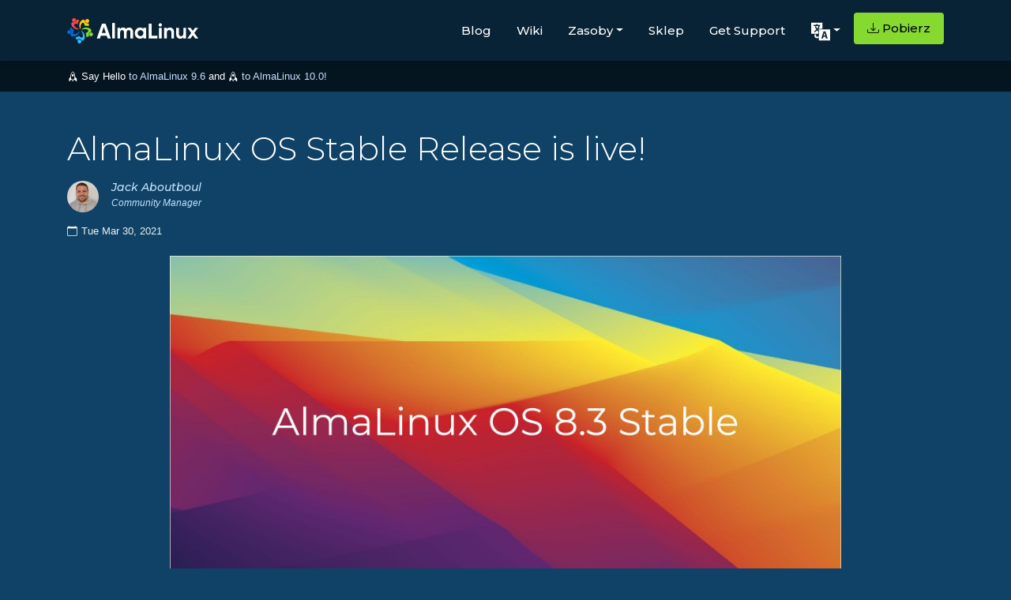

--- FILE ---
content_type: text/html; charset=utf-8
request_url: https://almalinux.org/pl/blog/almalinux-os-stable-release-is-live/
body_size: 6081
content:
<!doctype html><html lang=pl dir=ltr><head><meta property="og:title" content="AlmaLinux OS Stable Release is live!"><meta property="og:description" content="
    
      We are very happy to announce that today we are releasing the first AlmaLinux OS stable version. That&rsquo;s right, you can go right ahead and download the stable version and use it everywhere you need a stable, reliable, Linux distribution. For some time now we also have the conversion script in our GitHub repository, so you can also convert your system to AlmaLinux OS stable using it if you don&rsquo;t feel like reinstalling from scratch.
    
  "><meta property="og:type" content="
    article
  "><meta property="og:url" content="https://almalinux.org/pl/blog/almalinux-os-stable-release-is-live/"><meta property="og:image" content="/blog-images/almalinux83stable.png"><meta property="article:section" content="blog"><meta property="article:published_time" content="2021-03-30T00:00:00+00:00"><meta property="article:modified_time" content="2021-03-30T00:00:00+00:00"><meta charset=UTF-8><meta content="width=device-width,user-scalable=no,initial-scale=1,maximum-scale=1,minimum-scale=1" name=viewport><meta content="ie=edge" http-equiv=X-UA-Compatible><title>AlmaLinux OS - Forever-Free Enterprise-Grade Operating System</title>
<meta property="og:site_name" content="AlmaLinux OS"><meta name=description content="
    An Open Source, community owned and governed, forever-free enterprise Linux distribution."><meta name=robots content="index, follow, max-snippet:-1, max-image-preview:large, max-video-preview:-1"><meta name=facebook-domain-verification content="qld5gvzurj87hxsdu0825vt6z15nx8"><link rel=alternate type=application/rss+xml title="RSS Feed for AlmaLinux OS" href=/blog/index.xml><link rel=apple-touch-icon sizes=180x180 href=/fav/apple-touch-icon.png><link rel=icon type=image/png sizes=32x32 href=/fav/favicon-32x32.png><link rel=icon type=image/png sizes=16x16 href=/fav/favicon-16x16.png><link rel=manifest href=/fav/site.webmanifest><link rel=mask-icon href=/fav/safari-pinned-tab.svg color=#0069da><link rel="shortcut icon" href=/fav/favicon.ico><meta name=msapplication-TileColor content="#0069da"><meta name=msapplication-config content="/fav/browserconfig.xml"><meta name=theme-color content="#0f4266"><link rel=preconnect href=https://fonts.gstatic.com><link href="https://fonts.googleapis.com/css2?family=Montserrat:wght@300;400;500;600&amp;display=swap" rel=stylesheet><link rel=stylesheet href=https://cdn.jsdelivr.net/npm/bootstrap@4.3.1/dist/css/bootstrap.min.css integrity=sha384-ggOyR0iXCbMQv3Xipma34MD+dH/1fQ784/j6cY/iJTQUOhcWr7x9JvoRxT2MZw1T crossorigin=anonymous><link rel=stylesheet href=https://cdn.jsdelivr.net/npm/bootstrap-icons@1.11.3/font/bootstrap-icons.css><link rel=preconnect href=https://fonts.googleapis.com><link rel=preconnect href=https://fonts.gstatic.com crossorigin><link href="https://fonts.googleapis.com/css2?family=Montserrat:ital,wght@0,100;0,200;0,300;0,400;0,500;0,600;0,700;0,800;0,900;1,100;1,200;1,300;1,400;1,500;1,600;1,700;1,800;1,900&amp;display=swap" rel=stylesheet><link rel=stylesheet href=https://cdnjs.cloudflare.com/ajax/libs/font-awesome/4.7.0/css/font-awesome.min.css><style>body{background:#0f4266;color:#fefefe}a{color:#c4e1ff}.RSSFeedbtn{float:right;margin:20px 20px 0 0;width:180px;font-size:14px;padding:10px 0;font-weight:500;color:#fff;border-radius:5px;border:1px solid #831883;box-shadow:7px 4px 15px 4px #402442;background:#831883}</style><link rel=stylesheet href=/css/bundle.min.fdd5662c4ae04ee509431733c7f0ee52d061d0cc75486aed39cf251ac9159d28.css integrity="sha256-/dVmLErgTuUJQxczx/DuUtBh0Mx1SGrtOc8lGskVnSg="></head><body><style>.navbar-dark .navbar-toggler-icon{background-image:url("data:image/svg+xml;charset=utf-8,%3Csvg xmlns='http://www.w3.org/2000/svg' fill='%23fff' viewBox='0 0 16 16'%3E%3Cpath d='M9.5 13a1.5 1.5 0 1 1-3 0 1.5 1.5 0 0 1 3 0zm0-5a1.5 1.5 0 1 1-3 0 1.5 1.5 0 0 1 3 0zm0-5a1.5 1.5 0 1 1-3 0 1.5 1.5 0 0 1 3 0z'/%3E%3C/svg%3E");border:none}.navbar-dark .navbar-toggler{border-color:transparent;color:#faf5f5}.navbar-toggler{border:0 solid transparent}</style><nav id=al-primary-navbar class="al-primary-navbar navbar p-0 sticky-top navbar-expand-lg navbar-dark flex-column with-motd"><div class="container my-3"><a class=navbar-brand href=/pl/><img src=/images/logo.svg alt="AlmaLinux OS logo" width=165.93 height=32>
</a><button class=navbar-toggler type=button data-bs-toggle=collapse data-bs-target=#main-navbar aria-controls=main-navbar aria-expanded=false aria-label="Toggle navigation">
<span class=navbar-toggler-icon></span></button><div class="collapse navbar-collapse justify-content-end" id=main-navbar><ul class="navbar-nav mb-2 mb-lg-0"><li class=nav-item><a class=nav-link href=/pl/blog style=margin-top:5px>Blog</a></li><li class=nav-item><a class=nav-link href=https://wiki.almalinux.org style=margin-top:5px>Wiki</a></li><li class="nav-item dropdown"><a class="nav-link dropdown-toggle" id=navbarDropResources data-toggle=dropdown aria-expanded=false style=margin-top:5px>Zasoby</a><ul class="dropdown-menu dropdown-menu-dark dropdown-menu-lg-start" aria-labelledby=navbarDropResources><li><a class=dropdown-item href=https://wiki.almalinux.org/documentation/migration-guide style=color:#f0f8ff>Migracja z CentOS 8</a></li><li><a class=dropdown-item href=/pl/certification style=color:#f0f8ff>Certification</a><ul><li><a class="dropdown-nested dropdown-item" href=/pl/certification/hardware-certification style=color:#f0f8ff>Hardware</a></li><li><a class="dropdown-item dropdown-nested" href=/pl/certification/hardware-certification/hardware-certification-program style=color:#f0f8ff>Certification Program</a></li><li><a class="dropdown-item dropdown-nested" href=/pl/certification/software-certification style=color:#f0f8ff>Software</a></li></ul></li><li><a class=dropdown-item href=/pl/alesco style=color:#f0f8ff>ALESCo</a></li><li><a class=dropdown-item href=https://bugs.almalinux.org style=color:#f0f8ff>Zgłoś błędy</a></li><li><a class=dropdown-item href=/pl/members style=color:#f0f8ff>Członkostwo</a></li><li><a class=dropdown-item href=/pl/elevate style=color:#f0f8ff>ELevate</a></li><li><a class=dropdown-item href=https://lists.almalinux.org/ style=color:#f0f8ff>Lista mailingowa</a></li><li><a class=dropdown-item href=https://openqa.almalinux.org/ style=color:#f0f8ff>openQA</a></li><li><a class=dropdown-item href=https://build.almalinux.org/ style=color:#f0f8ff>Build System</a></li><li><a class=dropdown-item href=/pl/security style=color:#f0f8ff>Bezpieczeństwo</a></li><li><a class=dropdown-item href=https://events.almalinux.org/ style=color:#f0f8ff>SIGs, ALESCo and other events</a><ul><li><a class="dropdown-nested dropdown-item" href=/pl/almalinux-day-vancouver-2025/ style=color:#f0f8ff>ALD Vancouver 2025</a></li><li><a class="dropdown-nested dropdown-item" href=/pl/aldt-2024 style=color:#f0f8ff>ALD Tokyo 2024</a></li><li><a class="dropdown-item dropdown-nested" href=/pl/almalinux-day-germany-2024/ style=color:#f0f8ff>ALD Germany 2024</a></li><li><a class="dropdown-item dropdown-nested" href=/pl/aldt-2023 style=color:#f0f8ff>ALD Tokyo 2023</a></li></ul></li></ul></li><li class=nav-item><a class=nav-link href=https://shop.almalinux.org/ style=margin-top:5px>Sklep</a></li><li class=nav-item><a class=nav-link href=/pl/support style=margin-top:5px>Get Support</a></li><li class="nav-item dropdown ps-md-2"><button class="btn nav-link dropdown-toggle al-language-switch" id=navbarDropLanguages data-toggle=dropdown aria-expanded=false style=margin-top:3px>
<img src=/images/lang.svg alt=Language width=24 height=24></button><ul class="dropdown-menu dropdown-menu-dark dropdown-menu-lg-start" aria-labelledby=navbarDropLanguages><li><a class="dropdown-item al-language-link" href=/blog/almalinux-os-stable-release-is-live/ hreflang=pl>English</a></li><li><a class="dropdown-item al-language-link" href=/ar/blog/almalinux-os-stable-release-is-live/ hreflang=pl>العربية</a></li><li><a class="dropdown-item al-language-link" href=/ca/blog/almalinux-os-stable-release-is-live/ hreflang=pl>Català</a></li><li><a class="dropdown-item al-language-link" href=/cs/blog/almalinux-os-stable-release-is-live/ hreflang=pl>Česky</a></li><li><a class="dropdown-item al-language-link" href=/da/blog/almalinux-os-stable-release-is-live/ hreflang=pl>Dansk</a></li><li><a class="dropdown-item al-language-link" href=/de/blog/almalinux-os-stable-release-is-live/ hreflang=pl>Deutsch</a></li><li><a class="dropdown-item al-language-link" href=/el/blog/almalinux-os-stable-release-is-live/ hreflang=pl>Ελληνικά</a></li><li><a class="dropdown-item al-language-link" href=/es/blog/almalinux-os-stable-release-is-live/ hreflang=pl>Español</a></li><li><a class="dropdown-item al-language-link" href=/fa/blog/almalinux-os-stable-release-is-live/ hreflang=pl>فارسى</a></li><li><a class="dropdown-item al-language-link" href=/fi/blog/almalinux-os-stable-release-is-live/ hreflang=pl>Suomi</a></li><li><a class="dropdown-item al-language-link" href=/fr/blog/almalinux-os-stable-release-is-live/ hreflang=pl>Français</a></li><li><a class="dropdown-item al-language-link" href=/he/blog/almalinux-os-stable-release-is-live/ hreflang=pl>עברית</a></li><li><a class="dropdown-item al-language-link" href=/hu/blog/almalinux-os-stable-release-is-live/ hreflang=pl>magyar</a></li><li><a class="dropdown-item al-language-link" href=/it/blog/almalinux-os-stable-release-is-live/ hreflang=pl>Italiano</a></li><li><a class="dropdown-item al-language-link" href=/ja/blog/almalinux-os-stable-release-is-live/ hreflang=pl>日本語</a></li><li><a class="dropdown-item al-language-link" href=/ko/blog/almalinux-os-stable-release-is-live/ hreflang=pl>한국어</a></li><li><a class="dropdown-item al-language-link" href=/lt/blog/almalinux-os-stable-release-is-live/ hreflang=pl>Lietuvių</a></li><li><a class="dropdown-item al-language-link" href=/lv/blog/almalinux-os-stable-release-is-live/ hreflang=pl>latviešu</a></li><li><a class="dropdown-item al-language-link
active" href=/pl/blog/almalinux-os-stable-release-is-live/ hreflang=pl>Polski</a></li><li><a class="dropdown-item al-language-link" href=/pt-br/blog/almalinux-os-stable-release-is-live/ hreflang=pl>Português Brasileiro</a></li><li><a class="dropdown-item al-language-link" href=/pt/blog/almalinux-os-stable-release-is-live/ hreflang=pl>Português</a></li><li><a class="dropdown-item al-language-link" href=/ru/blog/almalinux-os-stable-release-is-live/ hreflang=pl>Русский</a></li><li><a class="dropdown-item al-language-link" href=/sk/blog/almalinux-os-stable-release-is-live/ hreflang=pl>Slovensky</a></li><li><a class="dropdown-item al-language-link" href=/sv/blog/almalinux-os-stable-release-is-live/ hreflang=pl>svenska</a></li><li><a class="dropdown-item al-language-link" href=/tr/blog/almalinux-os-stable-release-is-live/ hreflang=pl>Türkçe</a></li><li><a class="dropdown-item al-language-link" href=/uk/blog/almalinux-os-stable-release-is-live/ hreflang=pl>Українська</a></li><li><a class="dropdown-item al-language-link" href=/zh-hans/blog/almalinux-os-stable-release-is-live/ hreflang=pl>简体中文</a></li><li><hr class=dropdown-divider></li><li class=al-translate-callout><a class="dropdown-item al-language-link" href=https://hosted.weblate.org/engage/almalinux/><i class="bi bi-pencil"></i>
Przetłumacz</a></li></ul></li><li class="nav-item ps-md-2"><a class="nav-link btn btn al-download-button" href=/pl/get-almalinux><i class="bi bi-download pe-1 d-none d-xl-inline"></i>
Pobierz</a></li></ul></div></div></nav><div id=al-motd dir=ltr data-nosnippet style=display:block;letter-spacing:0><div class="container pl-3"><div class=text><i class="bi bi-rocket"></i> Say Hello
<a href=/pl/blog/2025-05-20-almalinux_96_release/>to AlmaLinux 9.6</a>
and <i class="bi bi-rocket"></i>
<a href=/pl/blog/2025-05-27-welcoming-almalinux-10/>to AlmaLinux 10.0!</a></div></div></div><div class=al-body-container style=margin:auto><section class=al-page-blog-post dir=ltr><div class="container py-5"><h1 class="al-section-title mb-3">AlmaLinux OS Stable Release is live!</h1><article><div class=al-page-blog-author><div class="col d-flex align-items-start mb-3 mt-3 p-0"><img src=/users/jack.jpg class=rounded-circle alt=profile><div class=ml-3><h6 class=al-page-blog-author-name>Jack Aboutboul</h6><p class=al-page-blog-author-bio>Community Manager</p></div></div></div><div class="al-article-date d-flex align-items-center pb-4" title dir=ltr><i class="bi bi-calendar pe-1"></i>
<span>Tue Mar 30, 2021</span></div><div class="al-article-content pb-5 al-wysiwyg"><div class=mx-auto style=max-width:850px><img style=max-width:100%;height:auto src=/blog-images/almalinux83stable.png></div><p>We are very happy to announce that today we are releasing the first AlmaLinux OS stable version. That&rsquo;s right, you can go right ahead and download the stable version and use it everywhere you need a stable, reliable, Linux distribution. For some time now we also have the conversion script in our GitHub repository, so you can also convert your system to AlmaLinux OS stable using it if you don&rsquo;t feel like reinstalling from scratch.</p><h2 id=almalinux-os-the-forever-free-open-source-enterprise-grade-linux-is-ready>AlmaLinux OS, the forever-free open source enterprise-grade Linux is ready.</h2><p>If you&rsquo;ve been following us on <a href=https://www.reddit.com/r/AlmaLinux/>Reddit</a> or on our other social media outlets, you also know we had a live launch party just now. We talked to some of our community, industry partners and team members. You can find the recorded version <a href="https://www.youtube.com/watch?v=AmjQInMOQbM">shortly here</a>.</p><p>We are also announcing the formation of a non-profit organization that will take over responsibility for managing the AlmaLinux OS project going forward, and some of the board members that will steer that effort. You&rsquo;ll have more details about it in an upcoming post, but you can check the recording of the presentation event where we talk to some of them and get their view for the future of the project and where they see AlmaLinux OS going forward.</p><p>So, after about 4 months since the decision to steer CentOS in a different path, you now have a 1:1 binary compatible drop-in replacement, with a very long support timeframe. You can use it for any general purpose computing need, in bare-metal installations, in virtual machines, in containers, on cloud providers - we got you covered with official images for all those cases. And have we mentioned ARM supported is coming soon too? You can find the <a href=https://repo.almalinux.org/almalinux/8/isos/x86_64/>ISO downloads</a> here, the <a href=https://github.com/AlmaLinux/almalinux-deploy>migration script here</a>, and other images in the <a href=https://github.com/AlmaLinux>usual locations</a>. There was just so many things announced that it&rsquo;s hard to keep track. We also have <a href=https://errata.almalinux.org/>Errata support</a> (which CentOS lacked), a <a href=https://shop.almalinux.org/>merchandise shop</a> for your AlmaLinux OS swag, and much more. Go right ahead and use it.</p><p>&ndash; The AlmaLinux OS Team</p></div></article><div class="al-blog-pagination mt-3"><a class=al-blog-previous-button href=/pl/blog/live-launch-of-the-first-almalinux-os-stable-release/><span>« Poprzedni</span>
</a><a class=al-blog-next-button href=/pl/blog/almalinux-os-8-4-beta-now-available/><span>Następny »</span></a></div></div></section></div><div class="container al-py-lg" style=max-width:90%><div class=row><div class=col-lg-6><img class=newsletter-img src=/images/newslettersignup.png alt="The migration paths when using ELevate"></div><div class=col-lg-6><h2 class=mb-2>Bądź na bieżąco!</h2><h6 class=mb-4><p class=newsletter-div>Subscribe to our newsletter mailing list and never miss out on the latest in AlmaLinux OS news, and sign up for any other updates on lists.almalinux.org!</p></h6><div class=pt-1><a href=https://lists.almalinux.org/mailman3/lists/newsletters.lists.almalinux.org/ class="btn btn-primary al-community-cta">AlmaLinux Newsletter Signup</a></div></div></div></div><footer class=al-primary-footer><div class=container><div class=row><div class="col-12 col-md"><img src=/images/icon.svg alt="AlmaLinux OS icon" class=mb-3 height=64><div class="d-block mb-3">AlmaLinux OS Foundation</div><div>20791 Three Oaks Pkwy, #980<br>Estero, FL 33929</div><div><a href=mailto:hello@almalinux.org>hello@almalinux.org</a></div></div><div class="col-6 col-md"><h5>Resources</h5><ul class=list-unstyled><li><a href=https://wiki.almalinux.org>Wiki</a></li><li><a href=/pl/certification>Certification</a></li><li><a href=/pl/alesco>ALESCo</a></li><li><a href=https://github.com/AlmaLinux/>GitHub</a></li><li><a href=https://bugs.almalinux.org/>Bugi</a></li><li><a href=https://repo.almalinux.org/>Magazyn</a></li><li><a href=/pl/get-almalinux>Pliki do pobrania</a></li><li><a href=/pl/members>Członkostwo</a></li><li><a href=/pl/elevate>ELevate</a></li><li><a href=/.well-known/security.txt>security.txt</a></li><li><a href=https://lists.almalinux.org/>Lista mailingowa</a></li><li><a href=https://status.almalinux.org/>Status Page</a></li><li><a href=https://openqa.almalinux.org/>openQA</a></li><li><a href=https://build.almalinux.org/>Build System</a></li><li><a href=/pl/security>Bezpieczeństwo</a></li></ul></div><div class="col-6 col-md"><h5>Community</h5><ul class=list-unstyled><li><a href=/pl/support>Get Support</a></li><li><a href=https://chat.almalinux.org>Chat</a></li><li><a href=https://forums.almalinux.org/>Forum</a></li><li><a href=https://events.almalinux.org>SIG and ALESCo meetings</a></li><li><a href=https://www.reddit.com/r/AlmaLinux/>Reddit</a></li><li><a href=https://twitter.com/AlmaLinux>Twitter</a></li><li><a href=https://fosstodon.org/@almalinux rel=me>Mastodon</a></li><li><a href=https://www.facebook.com/AlmaLinux/>Facebook</a></li><li><a href=https://www.linkedin.com/company/almalinuxos/>LinkedIn</a></li><li><a href=ircs://irc.libera.chat:6697/almalinux>#almalinux IRC</a></li></ul></div><div class="col-6 col-md"><h5>Legal</h5><ul class=list-unstyled><li><a href=/pl/p/legal-notice/>Nota prawna</a></li><li><a href=/pl/p/privacy-policy/>Polityka Prywatności</a></li><li><a href=/pl/p/terms-of-service/>Warunki Usługi</a></li><li><a href=/pl/p/the-almalinux-os-licensing-policy/>Zasady licencjonowania</a></li><li><a href=/pl/p/the-almalinux-os-trademark-usage-policy/>Zasady korzystania ze znaków towarowych</a></li><li><a href=/pl/p/foundation-bylaws/>Fundacja Bylaws</a></li><li><a href=/pl/p/foundation-board-operations-and-ethics/>Board Operations and Code of Ethics</a></li><li><a href=/pl/p/membership-committee/>Komitet Członkowski</a></li></ul></div></div><div><p class=footer_tax_note>The AlmaLinux OS Foundation is a registered 501(c)(6) organization under US law
<a href=https://apps.irs.gov/app/eos/>(Tax ID 86-2791864)</a>.<br><br>Contributions to the foundation are typically not considered charitable contributions, and would not be tax deductible as such. Please contact your financial or tax advisor for specific guidance.</p></div></div></footer><script>var _paq=window._paq=window._paq||[];_paq.push(["trackPageView"]),_paq.push(["enableLinkTracking"]),function(){e="https://matomo.almalinux.org/",_paq.push(["setTrackerUrl",e+"matomo.php"]),_paq.push(["setSiteId","2"]);var e,n=document,t=n.createElement("script"),s=n.getElementsByTagName("script")[0];t.async=!0,t.src=e+"matomo.js",s.parentNode.insertBefore(t,s)}()</script><script src=https://code.jquery.com/jquery-3.3.1.slim.min.js integrity=sha384-q8i/X+965DzO0rT7abK41JStQIAqVgRVzpbzo5smXKp4YfRvH+8abtTE1Pi6jizo crossorigin=anonymous></script><script src=https://cdn.jsdelivr.net/npm/popper.js@1.14.7/dist/umd/popper.min.js integrity=sha384-UO2eT0CpHqdSJQ6hJty5KVphtPhzWj9WO1clHTMGa3JDZwrnQq4sF86dIHNDz0W1 crossorigin=anonymous></script><script src=https://cdn.jsdelivr.net/npm/bootstrap@4.3.1/dist/js/bootstrap.min.js integrity=sha384-JjSmVgyd0p3pXB1rRibZUAYoIIy6OrQ6VrjIEaFf/nJGzIxFDsf4x0xIM+B07jRM crossorigin=anonymous></script><script src=https://cdn.jsdelivr.net/npm/bootstrap@5.1.3/dist/js/bootstrap.bundle.min.js></script><script>window.addEventListener("DOMContentLoaded",()=>{document.getElementById("contributor").addEventListener("click",function(){const e=document.getElementById("al-contributor-info"),t=document.getElementById("al-mirror-info"),n=document.getElementById("al-sponsor-info");t.style.display="none",n.style.display="none",e.style.display==="none"|e.style.display==""?e.style.display="block":e.style.display="none"}),document.getElementById("mirror").addEventListener("click",function(){const e=document.getElementById("al-mirror-info"),t=document.getElementById("al-contributor-info"),n=document.getElementById("al-sponsor-info");t.style.display="none",n.style.display="none",e.style.display==="none"|e.style.display==""?e.style.display="block":e.style.display="none"}),document.getElementById("sponsor").addEventListener("click",function(){const e=document.getElementById("al-sponsor-info"),t=document.getElementById("al-mirror-info"),n=document.getElementById("al-contributor-info");n.style.display="none",t.style.display="none",e.style.display==="none"|e.style.display==""?e.style.display="block":e.style.display="none"})})</script></body></html>

--- FILE ---
content_type: text/css; charset=utf-8
request_url: https://almalinux.org/css/bundle.min.fdd5662c4ae04ee509431733c7f0ee52d061d0cc75486aed39cf251ac9159d28.css
body_size: 3796
content:
.row{margin-left:0!important;margin-right:0!important}.container{padding:0}.al-index-security-measures-container a{color:#f1f8ff}.itemAl_01 a{color:#f1f8ff}.items__01 a{color:#f1f8ff}.itemAl_02 a{color:#f1f8ff}.Photo__Lock,.al-index-dowload-icon{width:40px;height:40px}.al-primary-navbar .container{padding-left:15px!important;padding-right:15px!important}.al-index-faq .container{padding-left:15px!important;padding-right:15px!important}.al-index-community-container .pb-3{padding-left:15px!important;padding-right:15px!important}.al-index-press .container{padding-right:15px!important;padding-left:15px!important}.elevate-container-wrap{padding-right:15px!important;padding-left:15px!important}.al-cta-blue{background:#24c2ff;color:#222;margin:10px 10px 10px 0}.al-cta-blue:hover{background:#0bbbff}.al-cta-green{background:#86da2f;color:#222;margin:10px}.al-cta-green:hover{background:#79cb24}.al-cta-yellow{background:#ffcb12;color:#222;margin:10px}.al-cta-yellow img{display:inline;height:1em}.al-cta-yellow:hover{background:#f8c100}.al-page-index .al-index-feature-container,.al-commercial-supporter-list{background:#0e3b5c}.al-commercial-supporter-list .platinum_sponsor{padding:.5rem;font-size:1rem;background-color:#e5e4e2;color:#0e3b5c;border-radius:25px}.al-commercial-supporter-list .silver_sponsor{padding:.5rem;font-size:1rem;background-color:silver;color:#0e3b5c;border-radius:25px}.al-page-index .al-index-feature-container .al-index-feature-icon{color:#fff;font-size:32px;padding-right:22px}[dir=rtl] .al-page-index .al-index-feature-container .al-index-feature-icon{padding-right:0;padding-left:22px}.al-dark-background{background:#0e3b5c!important}.al-page-index .al-index-community-container{background:#0e3b5c}.al-page-index .al-index-community-container .al-index-community-icon{color:#fefefe;font-size:32px;padding-right:22px;flex:0}[dir=rtl] .al-page-index .al-index-community-container .al-index-community-icon{padding-right:0;padding-left:22px}.al-page-index .al-index-community-container .al-index-community-icon.img{height:32px;box-sizing:border-box}.al-index-community-content-wrap{display:flex;flex:1;flex-direction:column}.al-index-community-content-wrap p{flex:1}.al-page-index .al-index-community-container .al-community-cta{min-width:120px}.al-page-index .al-index-community-container h2.border-bottom{border-bottom-color:#14598a!important}.al-page-index .al-index-security-container .al-index-community-icon.img{height:32px;box-sizing:border-box;font-size:32px}.al-page-index .al-index-backed-by h2.border-bottom{border-bottom-color:#14598a!important}.al-backed-by-list a{margin-top:3rem!important}.al-page-index .al-index-backed-by .al-backed-by-list{justify-content:space-between;padding:0}.al-page-index .al-index-backed-by .al-backed-by-list div.col{text-align:center}.al-page-index .al-index-backed-by .al-backed-by-list .al-backer-logo-container{height:100%}.al-page-index .al-index-backed-by .al-backed-by-list .al-backer-logo{max-height:100%;width:120px}.al-page-index .al-index-sponsors .al-backed-by-list{justify-content:center;padding:0}.al-page-index .al-index-sponsors .al-backed-by-list div.col{text-align:center}.al-page-index .al-index-sponsors .al-backed-by-list .al-backer-logo-container{height:100%}.al-page-index .al-index-sponsors .al-backed-by-list .al-backer-logo{height:100%;width:160px}.al-page-index .al-index-sponsors .al-backed-by-list .al-backer-logo-small{height:100%;width:70px;object-fit:contain}.al-page-index .al-index-sponsors .al-backed-by-list .al-backer-logo-small img{object-fit:contain}.al-page-index .al-index-commercial-support p.border-bottom{border-bottom-color:#14598a!important}.al-page-index .al-index-commercial-support .al-commercial-supporter-list{justify-content:center}.al-page-index .al-index-commercial-support .al-commercial-supporter-list div.col{text-align:center}.al-page-index .al-index-commercial-support .al-commercial-supporter-list{height:100%}.al-page-index .al-index-commercial-support .al-commercial-supporter-list .al-commercial-supporter-logo{width:300px;max-width:100%}.al-commercial-supporter-list{text-align:center;background:#0e3b5c}.al-commercial-supporter-logo-container{background:#082336;text-align:center}.al-page-index .al-index-faq{background:#0e3b5c}.al-page-index .al-index-faq .accordion-button{border:1px;font-weight:400;background:#104469;width:100%!important;text-align:left!important;padding:20px 10px!important;color:#fefefe!important;font-size:15px}.al-page-index .al-index-faq .tab-button{border:1px;font-weight:400;background:#104469;width:100%!important;padding:20px 10px!important;color:#fefefe!important;font-size:18px}.items__01 .accordion-body>ul{padding:0!important}.al-page-index .al-index-faq .accordion-button:active,.al-page-index .al-index-faq .accordion-button.active,.al-page-index .al-index-faq .accordion-button:hover,.al-page-index .al-index-faq .accordion-button:focus{box-shadow:none;outline:none;border:none}.al-page-index .al-index-faq .accordion-button:not(.collapsed){background:#104469;color:#fefefe}.al-page-index .al-index-faq .accordion-body{background:#114a73;padding:15px 10px;margin-top:-8px;color:#fefefe}.itemsOff{height:36px;margin:15px 0}.itemsTr{height:72px;margin:15px 0}.al-page-index .al-index-press{background:#0e3b5c}.al-page-index .al-index-press .al-index-press-item{margin-bottom:10px}.al-page-index .al-index-press .al-index-press-item blockquote.blockquote{padding-bottom:7px;font-family:montserrat,-apple-system,BlinkMacSystemFont,segoe ui,roboto,oxygen-sans,ubuntu,cantarell,helvetica neue,arial,sans-serif,apple color emoji,segoe ui emoji,segoe ui symbol;font-size:1.4rem}.al-page-index .al-index-press .al-index-press-item blockquote.blockquote:before{content:open-quote;padding-right:3px}.al-page-index .al-index-press .al-index-press-item blockquote.blockquote:after{content:close-quote;padding-left:3px}.al-page-index .al-index-press .al-index-press-item blockquote.blockquote:before,.al-page-index .al-index-press .al-index-press-item blockquote.blockquote:after{font-family:montserrat,-apple-system,BlinkMacSystemFont,segoe ui,roboto,oxygen-sans,ubuntu,cantarell,helvetica neue,arial,sans-serif,apple color emoji,segoe ui emoji,segoe ui symbol;vertical-align:top;display:inline-block;color:#faf5f5;font-weight:700;font-size:1rem}.al-page-index .al-index-press .al-index-press-item figcaption.blockquote-footer{color:#fefefe}.al-page-index .al-index-press .al-index-press-item figcaption.blockquote-footer cite{font-style:normal}.al-page-index .al-index-press .al-index-press-item figcaption.blockquote-footer a{text-decoration:none}.al-page-index .al-index-press .al-index-press-item figcaption.blockquote-footer a:hover{text-decoration:underline;color:#f7fbff}.al-page-blog-index .al-page-blog-posts article a.al-article-title-link{text-decoration:none}.al-page-blog-index .al-page-blog-posts article a.al-article-title-link h2{font-weight:400;font-size:1.5rem}.al-page-blog-index .al-page-blog-posts article .al-article-date{color:#efefef;font-size:.82rem}.al-page-blog-index .al-page-blog-posts article .al-article-date i{font-size:.8rem}[dir=rtl] .al-page-blog-index .al-page-blog-posts article .al-article-date i{padding-right:0;padding-left:6px}.al-page-blog-index .al-page-blog-posts article .al-article-excerpt{color:#fefefe}.al-page-blog-index .al-page-blog-posts article .al-article-actions a.al-article-continue{text-decoration:none;font-size:.9rem;color:#c4e1ff}.al-page-blog-index .al-page-blog-posts article .al-article-actions a.al-article-continue:hover{text-decoration:underline}.al-page-blog-index .al-page-blog-posts article .al-article-author img{width:40px;height:40px}.al-page-blog-index .al-page-blog-posts article .al-article-author .al-article-author-name{font-style:italic;font-size:14px;margin:0;margin-bottom:5px;color:#c4e1ff}.al-page-blog-index .al-page-blog-posts article .al-article-author .al-article-author-bio{font-style:italic;font-size:12px;margin:0;color:#c4e1ff}.al-page-blog-index .pagination .page-item .page-link{background:#196da9;border:none}.al-page-blog-index .pagination .page-item .page-link:hover{color:#efefef}.al-page-blog-index .pagination .page-item.active .page-link{background:#1f8ad5}.al-page-blog-index .pagination .page-item.disabled .page-link{color:#051723}.al-page-blog-post article .al-article-date{color:#efefef;font-size:.82rem}.al-page-blog-post article .al-article-date i{font-size:.8rem;margin-right:5px}[dir=rtl] .al-page-blog-post article .al-article-date i{padding-right:0;padding-left:6px}.al-page-blog-post article .al-article-content{color:#fefefe}.al-page-blog-post article .al-article-content img{max-width:100%}.al-page-blog-post article .al-page-blog-author img{width:40px;height:40px}.al-page-blog-post article .al-page-blog-author .al-page-blog-author-name{font-style:italic;font-size:14px;margin:0;margin-bottom:5px;color:#c4e1ff}.al-page-blog-post article .al-page-blog-author .al-page-blog-author-bio{font-style:italic;font-size:12px;margin:0;color:#c4e1ff}.al-page-blog-post .al-blog-pagination .al-blog-previous-button{background:#86da2f;color:#222}.al-page-blog-post .al-blog-pagination .al-blog-previous-button:hover{background:#79cb24}.al-page-blog-post .al-blog-pagination .al-blog-next-button{background:#86da2f;color:#222;float:right}.al-page-blog-post .al-blog-pagination .al-blog-next-button:hover{background:#79cb24}.al-page-blog-post .al-blog-pagination a{text-decoration:none;display:inline-block;padding:10px 16px;font-size:15px}.al-page-blog-post table,th,td{color:#fefefe!important;border:1px solid #fefefe;padding:10px}.custom-blog-page-section{margin:auto}.al-page-blog-post .container{padding:3rem 15px!important}@media(max-width:800px){.custom-blog-page-section{max-width:100%;margin:auto}}.al-page-elevate-index .al-cta-discuss{background:#2891ff;color:#222}.al-page-elevate-index .al-cta-discuss:hover{background:#0f84ff}.al-page-elevate-index .al-cta-learn-how{background:#86da2f;color:#222}.al-page-elevate-index .al-cta-learn-how:hover{background:#79cb24}.al-page-elevate-index .faq-container{margin-bottom:120px}.al-page-elevate-index .al-faq-slim{padding-top:25px;padding-bottom:25px;font-weight:300}.al-page-elevate-index .al-faq-slim>div{padding-bottom:26px}.al-page-elevate-index .al-faq-slim>div div.question{font-weight:500;font-size:1.1rem;text-transform:uppercase;margin-bottom:8px}.al-members .al-member-item{height:100%}.al-page-foundation-members-index .al-member-apply-category-icon{color:#fff;font-size:32px;padding-right:22px}[dir=rtl] .al-page-foundation-members-index .al-member-apply-category-icon{padding-right:0;padding-left:22px}.al-page-foundation-members-index .al-member-apply-cta{min-width:120px}.al-page-foundation-members-index .fw-light .al-laws-link,.al-page-foundation-members-index .fw-light .al-guideline-link{text-decoration:none}.al-page-foundation-members-index .fw-light .al-laws-link:hover,.al-page-foundation-members-index .fw-light .al-laws-link:active,.al-page-foundation-members-index .fw-light .al-guideline-link:hover,.al-page-foundation-members-index .fw-light .al-guideline-link:active{text-decoration:underline}.al-page-foundation-members-index .al-membership-info{display:none}.al-membership-info table{color:#fefefe!important}.al-page-foundation-members-index #al-mirror-info ul,.al-page-foundation-members-index #al-sponsor-info ul{list-style-type:"-   "}.al-page-foundation-members-index .al-foundation-members-apply-content-wrap{display:flex;flex-direction:column;flex:1}.al-page-foundation-members-index .al-foundation-members-apply-content-wrap p{flex:1}.al-page-contribute-index{padding-bottom:120px}.al-page-contribute-index .al-subtle-links a{text-decoration:none}.al-page-contribute-index .al-subtle-links a:hover,.al-page-contribute-index .al-subtle-links a:active{text-decoration:underline}.al-page-contribute-index .al-cta-chat{background:#86da2f;color:#222}.al-page-contribute-index .al-cta-chat:hover{background:#79cb24}.al-page-contribute-index .al-member-button{background:#86da2f;color:#222}.al-page-contribute-index .al-member-button:hover{background:#79cb24}body,html{line-height:initial;font-weight:400;font-style:normal;-webkit-font-smoothing:subpixel-antialiased;-moz-osx-font-smoothing:grayscale;text-rendering:auto;letter-spacing:normal;word-spacing:normal;text-transform:none;text-shadow:none;position:relative;box-sizing:border-box;margin:0;padding:0}body{background:#0f4266}h1,h2,h3,h4,h5,h6{font-family:montserrat,-apple-system,BlinkMacSystemFont,segoe ui,roboto,oxygen-sans,ubuntu,cantarell,helvetica neue,arial,sans-serif,apple color emoji,segoe ui emoji,segoe ui symbol}.al-body-container{min-height:65vh}button:active{outline:none;border:0 solid transparent}button:focus,.btn:focus{outline:none!important;box-shadow:none!important}.tab-button.active{outline:none!important;box-shadow:inset 0 .1875rem #ff4649!important}.tab-button:focus{outline:none!important}.row{margin-left:0!important;margin-right:0!important}.al-primary-navbar{background:#082336;font-family:montserrat,-apple-system,BlinkMacSystemFont,segoe ui,roboto,oxygen-sans,ubuntu,cantarell,helvetica neue,arial,sans-serif,apple color emoji,segoe ui emoji,segoe ui symbol;font-weight:500;box-shadow:0 3px 4px rgba(0,0,0,7%),0 3px 3px -2px rgba(0,0,0,6%),0 1px 8px rgba(0,0,0,.1)}.al-primary-navbar .nav-link.al-download-button{font-weight:500;background-color:#86da2f;color:#000!important}.al-primary-navbar .nav-link.al-download-button:hover{color:#000!important;background:#79cb24}.al-primary-navbar .nav-link{padding-left:1rem!important;padding-right:1rem!important;color:#fff!important;font-size:15px;transition:.3s ease-in-out;text-decoration:none!important;cursor:pointer!important}.al-primary-navbar .nav-link:hover{color:#1e87f8!important}.al-primary-navbar.with-motd{padding-bottom:0;border-bottom:0}.al-primary-navbar .dropdown-menu-dark{background:#082336;border:0}.dropdown-item{text-decoration:none!important}.al-primary-navbar .dropdown-menu-dark .dropdown-item:hover{background-color:rgba(255,255,255,.1490196078)!important}.al-primary-navbar .dropdown-menu-dark .dropdown-divider{border-color:#264154}.al-primary-navbar .al-language-switch img{height:24px}.dropdown-nested{padding:.25rem -1.5rem!important}.al-primary-navbar .al-language-link{text-transform:capitalize;color:#f0f8ff}.al-primary-navbar .al-translate-callout{font-size:.92rem}.al-primary-navbar .al-translate-callout a{display:flex;align-items:center;color:#69b1ff}.al-primary-navbar .al-translate-callout a i{margin-right:.4rem;font-size:.8rem}#al-motd{width:100%;background:#051520;padding-top:12px;padding-bottom:12px;font-size:.8rem}#al-motd>.container{display:flex}#al-motd>.container>i{padding-right:8px}#al-motd>.container>.text{display:block;font-weight:500}#al-motd>.container>.text a{text-decoration:none}#al-motd>.container>.text a:hover{text-decoration:underline;color:inherit}section h1.al-section-title{font-size:2.6rem;font-weight:300}.al-primary-footer{background:#0d3654;padding-top:122px;padding-bottom:132px}.al-py-lg{padding-top:3rem!important;padding-bottom:3rem!important}.al-py-md{padding-top:2.5rem!important;padding-bottom:2.5rem!important}.al-text-shadow-dark{text-shadow:1px 3px 3px rgba(0,0,0,.5)}.btn{transition-property:all;transition-timing-function:cubic-bezier(.4,0,.2,1);transition-duration:.12s;text-decoration:none!important}a{transition-property:all;transition-timing-function:cubic-bezier(.4,0,.2,1);transition-duration:.12s;text-decoration:underline}a:hover{color:#9db4cc}.al-wysiwyg{all:revert;font-family:-apple-system,BlinkMacSystemFont,segoe ui,roboto,oxygen-sans,ubuntu,cantarell,helvetica neue,arial,sans-serif,apple color emoji,segoe ui emoji,segoe ui symbol;font-size:15px}.al-wysiwyg h1,.al-wysiwyg h2,.al-wysiwyg h3,.al-wysiwyg h4,.al-wysiwyg h5,.al-wysiwyg h6{all:revert;font-family:montserrat,-apple-system,BlinkMacSystemFont,segoe ui,roboto,oxygen-sans,ubuntu,cantarell,helvetica neue,arial,sans-serif,apple color emoji,segoe ui emoji,segoe ui symbol}.al-wysiwyg ul,.al-wysiwyg ol,.al-wysiwyg ul li,.al-wysiwyg ol li,.al-wysiwyg p,.al-wysiwyg pre,.al-wysiwyg blockquote{all:revert;font-family:-apple-system,BlinkMacSystemFont,segoe ui,roboto,oxygen-sans,ubuntu,cantarell,helvetica neue,arial,sans-serif,apple color emoji,segoe ui emoji,segoe ui symbol;font-size:15px}pre,code{font-size:15px;color:#fff;background-color:#1f1f24;border-radius:4px;padding:0 3px}pre>code{padding:0}.fw-bold{font-weight:700!important}.fw-light{font-weight:300}.fs-6{font-size:1rem!important}.display-5{font-size:46px!important;line-height:47px}.display-4{font-size:1rem!important;line-height:1rem}.lead{font-size:1.25rem!important;font-weight:400!important}@media(min-width:1400px){.container{max-width:1320px}}.al-certified-amd-page .banner{background-image:url(/images/main-image.png);background-size:cover;background-position:25%}.al-certified-amd-page .container{margin:0 auto;max-width:1180px}.al-certified-amd-page .banner h1{font-size:40px;font-weight:600;max-width:600px}.al-certified-amd-page .banner p{font-size:22px;font-style:italic;font-weight:500}.al-certified-amd-page section.content{background-color:#0e3b5c}.al-certified-amd-page .content p{margin:0 auto;max-width:900px;padding:60px 0;text-align:center}.al-certified-amd-page .info-flex{align-items:center;display:flex;justify-content:space-evenly;padding:60px 0}.al-certified-amd-page .img img{height:300px}.al-certified-amd-page .text>div{align-items:center;display:flex;font-size:16px;margin-bottom:30px}.al-certified-amd-page .info-block-title{font-size:25px!important;font-weight:500;margin-bottom:40px!important}.al-certified-amd-page .info-flex .text img{height:25px;margin-right:20px}.al-certified-amd-page .container{padding:3rem 15px}.al-certified-amd-page img{max-width:100%}.al-certified-amd-page button.request{background-color:#0069d9;border:0;cursor:pointer;font-size:16px;margin-top:20px;padding:17px 35px}.al-certified-amd-page .test-cta{padding:60px 0;text-align:center}.al-certified-amd-page .test-cta a,.al-certified-amd-page .test-cta button{background-color:#87d831;border:0;color:#000;cursor:pointer;font-size:16px;margin-top:0;padding:17px 50px;-webkit-text-decoration:None;text-decoration:none}.al-certified-amd-page .test table{margin:0 auto;max-width:800px;width:100%}.al-certified-amd-page .test table td,.al-certified-amd-page .test table th{background-color:#0e3b5c;font-weight:500;padding:20px 40px;text-transform:uppercase;width:35%}.al-certified-amd-page td.passed{padding-left:80px!important;position:relative}.al-certified-amd-page .checkmark{border-bottom:6px solid #0069d9;border-right:6px solid #0069d9;display:inline-block;height:25px;left:40px;position:absolute;top:25px;transform:rotate(45deg);width:12px}.al-certified-amd-page{color:#fff;font-family:Montserrat,sans-serif;margin:0;width:100%}.al-certified-amd-page p.test-title{font-size:20px;font-weight:500;padding-top:40px;text-transform:uppercase}.al-certified-amd-page .test img{margin-top:40px;max-height:400px}.al-certified-amd-page .form{margin-top:40px}.al-page-blog-index{margin:auto;max-width:680px}.al-article-actions i{margin-right:5px}.pagination .page-item .page-link{background:#196da9!important;padding:.375rem .75rem!important;color:#c4e1ff;border:none;text-decoration:none}.pagination .active .page-link{background:#1f8ad5!important}.pagination .disabled{color:#000!important}.highlight>pre{white-space:pre-wrap;white-space:-moz-pre-wrap;white-space:-pre-wrap;white-space:-o-pre-wrap;padding:10px;font-size:16px;border-radius:10px;overflow-wrap:anywhere}a{overflow-wrap:anywhere}.al-body-container .al-index-topic-ALD{background-repeat:no-repeat;background-size:cover}.al-body-container .al-index-topic-ALD .container{padding:0 40px;max-height:900px;display:flex;flex-direction:column}.al-body-container .al-index-topic-ALD .container h1{font-size:75px;font-weight:700}.sociallist a{color:#0d3654}.social-item-mattermost{list-style:none;padding-left:24px;background-repeat:no-repeat;background-size:16px 16px;background-position:0;background-image:url(/socialicons/mattermost.png)}.social-item-twitter{list-style:none;padding-left:24px;background-repeat:no-repeat;background-size:16px 16px;background-position:0;background-image:url(/socialicons/xtwitter.png)}.social-item-reddit{list-style:none;padding-left:24px;background-repeat:no-repeat;background-size:16px 16px;background-position:0;background-image:url(/socialicons/reddit.png)}.social-item-lists{list-style:none;padding-left:24px;background-repeat:no-repeat;background-size:16px 16px;background-position:0;background-image:url(/socialicons/lists.png)}.social-item-discourse{list-style:none;padding-left:24px;background-repeat:no-repeat;background-size:16px 16px;background-position:0;background-image:url(/socialicons/discourse.png)}.social-item-github{list-style:none;padding-left:24px;background-repeat:no-repeat;background-size:16px 16px;background-position:0;background-image:url(/socialicons/github.png)}.social-item-docker{list-style:none;padding-left:24px;background-repeat:no-repeat;background-size:16px 16px;background-position:0;background-image:url(/socialicons/docker.png)}.social-item-wiki{list-style:none;padding-left:24px;background-repeat:no-repeat;background-size:16px 16px;background-position:0;background-image:url(/socialicons/wiki.png)}.social-item-fosstadon{list-style:none;padding-left:24px;background-repeat:no-repeat;background-size:16px 16px;background-position:0;background-image:url(/socialicons/mastodon.svg)}.footer_tax_note{font-size:.7rem;padding-top:.5rem}/*# sourceMappingURL=bundle.css.map */.newsletter-img{max-height:300px;max-width:100%;height:auto;float:right}@media(max-width:1000px){.newsletter-img{float:left}}.newsletter-div{max-width:650px}.navbar-nav .dropdown-menu ul{padding:0;margin:0 0 0 1rem;list-style-type:none}

--- FILE ---
content_type: image/svg+xml
request_url: https://almalinux.org/images/lang.svg
body_size: -16
content:
<svg xmlns="http://www.w3.org/2000/svg" viewBox="0 0 15.304 15.304" fill="#ffffff">
  <defs/>
  <g>
    <path d="M5.734 8.248v-.631c-.352-.24-.685-.525-.992-.863-.889.859-1.74 1.403-1.836 1.464l-.081.05-.49-.783.08-.051c.01-.007.876-.556 1.751-1.413C3.363 4.85 3.054 3.67 3.042 3.619l-.023-.09.895-.23.022.091c.002.01.257.954.877 1.926.613-.745.97-1.463 1.061-2.14H2.115V2.171h2.072v-.559h.966v.558h2.072v1.006h-.417c-.097.941-.575 1.916-1.424 2.901.114.128.231.245.35.357v-.473c0-.336.272-.608.608-.608h2.705V.569c0-.084-.067-.152-.152-.152H.152C.068.417 0 .485 0 .569v8.742c0 .085.068.152.152.152h5.582V8.248zM10.728 8.515h-.017c-.084.333-.166.755-.258 1.078l-.332 1.187h1.236l-.347-1.187c-.1-.332-.2-.746-.282-1.078z"/>
    <path d="M15.152 5.841H6.41c-.084 0-.152.068-.152.152v8.743c0 .084.068.151.152.151h8.742c.085 0 .152-.067.152-.151V5.993c0-.083-.067-.152-.152-.152zm-3.18 7.319l-.431-1.436H9.94l-.399 1.436h-1.31L9.94 7.57h1.658l1.733 5.59h-1.359zM3.935 9.846H2.72v2.02l1.006.996h2.26v-1.215H3.935z"/>
  </g>
</svg>


--- FILE ---
content_type: image/svg+xml
request_url: https://almalinux.org/images/logo.svg
body_size: 1319
content:
<svg xmlns="http://www.w3.org/2000/svg" id="Layer_1" x="0" y="0" version="1.1" xml:space="preserve" viewBox="0 0 309.81381 59.731277">
  <defs/>
  <style id="style2" type="text/css">
    .st0{fill:#fff}.st1{fill:#86da2f}.st2{fill:#24c2ff}.st3{fill:#ffcb12}.st4{fill:#0069da}.st5{fill:#ff4649}
  </style>
  <path id="path4" d="M95.71382 47.931278l-2.1-6.3h-14l-2.1 6.3h-7.5l12.2-35h8.6l12.3 35zm-13.9-12.8h9.6l-4.8-14.3z" class="st0"/>
  <path id="path6" d="M106.31382 47.931278v-36.5h6.5v36.5z" class="st0"/>
  <path id="path8" d="M146.31382 22.231278c2.9 0 5.1.9 6.8 2.8 1.7 1.9 2.6 4.4 2.6 7.5v15.4h-6.4v-15c0-1.5-.4-2.7-1.1-3.5-.7-.8-1.8-1.2-3.1-1.2-1.5 0-2.6.5-3.4 1.5-.8 1-1.2 2.4-1.2 4.2v14h-6.4v-15c0-1.5-.4-2.7-1.1-3.5-.7-.8-1.8-1.2-3.1-1.2-1.4 0-2.6.5-3.5 1.5-.8 1-1.2 2.4-1.2 4.2v14h-6.4v-25h6.4v2.6c1.5-2.2 3.8-3.4 7-3.4 3.1 0 5.3 1.2 6.8 3.6 1.5-2.3 4-3.5 7.3-3.5z" class="st0"/>
  <path id="path10" d="M180.21382 22.931278h6.4v25h-6.4v-3c-1.9 2.4-4.7 3.7-8.2 3.7-3.3 0-6.2-1.3-8.6-3.8-2.4-2.6-3.6-5.7-3.6-9.4s1.2-6.8 3.6-9.4c2.4-2.6 5.3-3.9 8.6-3.9 3.5 0 6.2 1.2 8.2 3.7zm-11.9 17.6c1.3 1.3 2.9 2 4.9 2 2 0 3.7-.6 5-2 1.3-1.3 2-3 2-5.1 0-2.1-.7-3.8-2-5-1.3-1.3-3-2-5-2s-3.6.7-4.9 2c-1.3 1.3-1.9 3-1.9 5s.6 3.8 1.9 5.1z" class="st0"/>
  <path id="path12" d="M199.71382 41.331278h13.3v6.6h-20.2v-35h6.9z" class="st0"/>
  <path id="path14" d="M219.91382 19.931278c-1.1 0-2-.4-2.8-1.1-.8-.8-1.2-1.7-1.2-2.8 0-1.1.4-2 1.2-2.8.8-.8 1.7-1.2 2.8-1.2 1.1 0 2 .4 2.8 1.2.8.8 1.2 1.7 1.2 2.8 0 1.1-.4 2-1.2 2.8-.8.7-1.7 1.1-2.8 1.1zm-3.2 28v-25h6.5v25z" class="st0"/>
  <path id="path16" d="M242.91382 22.231278c2.7 0 5 .9 6.8 2.8 1.8 1.8 2.7 4.4 2.7 7.6v15.3h-6.4v-14.6c0-1.7-.5-2.9-1.4-3.8-.9-.9-2.1-1.4-3.6-1.4-1.7 0-3 .5-4 1.6s-1.5 2.6-1.5 4.7v13.5h-6.4v-25h6.4v2.8c1.6-2.3 4-3.5 7.4-3.5z" class="st0"/>
  <path id="path18" d="M274.41382 22.931278h6.5v25h-6.5v-2.8c-1.6 2.3-4 3.5-7.4 3.5-2.7 0-5-.9-6.8-2.8-1.8-1.8-2.6-4.4-2.6-7.6v-15.3h6.5v14.5c0 1.7.4 3 1.3 3.9.9.9 2.1 1.3 3.6 1.3 1.7 0 3-.5 4-1.5s1.5-2.6 1.5-4.7v-13.5z" class="st0"/>
  <path id="path20" d="M309.81382 47.931278h-7.5l-5.4-7.6-5.5 7.6h-7.4l9.1-12.8-8.8-12.2h7.4l5.1 7 5-7h7.4l-8.8 12.2z" class="st0"/>
  <path id="path22" d="M56.11382 33.731278c2.6-.2 4.7 1.5 4.9 4.1.2 2.7-1.7 4.9-4.3 5.1-2.5.2-4.7-1.7-4.9-4.2-.2-2.7 1.6-4.7 4.3-5z" class="st1"/>
  <path id="path24" d="M24.51382 55.031278c0-2.6 2-4.6 4.4-4.6 2.4 0 4.7 2.2 4.7 4.7 0 2.4-2 4.5-4.3 4.6-2.9 0-4.8-1.8-4.8-4.7z" class="st2"/>
  <path id="path26" d="M31.61382 25.831278c-.4.2-.6-.1-.7-.4-3.7-6.9-2.6-15.6000004 3.9-20.8000004 1.7-1.4 4.9-1.7 6.3-.3.6.5.7 1.1.8 1.8.2 1.5.5 3 1.5 4.2000004 1.1 1.3 2.5 1.8 4.1 1.7 1.4 0 2.8-.2 3.7 1.4.5.9.3 4.4-.5 5.1-.4.3-.7.1-1 0-2.3-.9-4.7-.9-7.1-.5-.8.1-1.2-.1-1.2-1-.1-1.5-.4-2.9-1.2-4.2-1.5-2.7-4.3-2.8-6.1-.3-1.5 2-1.9 4.4-2.3 6.8-.4 2.1-.3 4.3-.2 6.5 0 0-.1 0 0 0z" class="st3"/>
  <path id="path28" d="M34.11382 27.331278c-.2-.3-.1-.6.2-.8 5.7-5.2 14.2-6.2 20.8-1.1 1.7 1.4 2.8 4.3 1.9 6-.4.7-.9 1-1.5 1.2-1.4.6-2.7 1.2-3.6 2.5-.9 1.3-1.1 2.8-.7 4.4.3 1.3.8 2.7-.5 3.9-.7.7-4.1 1.3-5 .7-.4-.3-.3-.6-.2-1 .3-2.5-.3-4.8-1.2-7-.3-.8-.2-1.2.6-1.4 1.4-.4 2.7-1.1 3.7-2.1 2.2-2.1 1.7-4.8-1.2-6-2.3-1-4.7-.8-7-.6-2.2.1-4.3.7-6.3 1.3z" class="st1"/>
  <path id="path30" d="M32.81382 29.931278c.3-.3.5-.2.8 0 6.6 4 10 11.9 7 19.6-.8 2-3.4 4-5.3 3.5-.8-.2-1.2-.6-1.6-1.1-.9-1.2-1.9-2.3-3.4-2.8-1.6-.5-3-.2-4.4.6-1.2.7-2.4 1.6-3.9.7-.9-.5-2.4-3.6-2.1-4.6.2-.4.6-.4 1-.4 2.5-.4 4.5-1.6 6.4-3.2.6-.5 1.1-.5 1.6.2.8 1.2 1.8 2.2 3.1 2.9 2.6 1.5 5.1.2 5.4-2.8.3-2.5-.6-4.7-1.4-6.9-.9-2-2-3.9-3.2-5.7z" class="st2"/>
  <path id="path32" d="M29.61382 30.531278c-.4 2-1.3 3.9-2.5 5.6-3.6 5.4-8.8 7.6-15.2 7-2.2999997-.2-4.1999997-2.1-4.3999997-4-.1-.8.1-1.4.6-2 .7-.9 1.3-1.7 1.6-2.8.5999997-2.2-.2-4-1.8-5.6-2.2-2.2-1.9-4.2.7-5.8.3-.2.7-.4 1.1-.6.5999997-.3 1.0999997-.3 1.2999997.4.9 2.3 2.7 4 4.7 5.4.7.6.7 1 .1 1.7-1.2 1.3-1.9 2.9-2 4.7-.2 2.2 1.1 3.6 3.3 3.6 1.4 0 2.7-.5 3.9-1.1 3.1-1.6 5.5-3.9 7.8-6.3.3-.1.4-.3.8-.2z" class="st4"/>
  <path id="path34" d="M13.21382 9.5312776c.2 0 .7.1 1.2.2 3.7.7000004 6-.6 7.2-4.1.8-2.3 2.5-3 4.7-1.8.1 0 .1.1.2.1 2.3 1.3 2.3 1.5.9 3.5-1.2 1.6-1.8 3.4000004-2.1 5.3000004-.2 1.1-.6 1.3-1.6.9-1.6-.6-3.3-.6-5 0-1.9.6-2.7 2.3-2.1 4.2.8 2.5 3 3.6 4.9 4.9 1.9 1.3 4.1 2 6.2 2.9.3.1.8.1.7.6-.1.3-.5.3-.9.3-4.5.2-8.8-.5-12.3-3.5-3.3-2.7-5.6999997-6-5.2999997-10.6.2999997-1.5 1.3999997-2.6000004 3.2999997-2.9000004z" class="st5"/>
  <path id="path36" d="M5.0138203 37.631278c-2.4.3-4.80000003-1.7-5.00000003-4.2-.2-2.4 1.80000003-4.8 4.10000003-5 2.6-.3 5 1.5 5.2 3.9.1 2.3-1.4 5.1-4.3 5.3z" class="st4"/>
  <path id="path38" d="M47.01382 2.0312776c2.5-.2 4.9 1.8 5.1 4.3.2 2.4-1.8 4.7000004-4.2 4.9000004-2.6.2-4.9-1.7000004-5.1-4.2000004-.2-2.5 1.6-4.8 4.2-5z" class="st3"/>
  <path id="path40" d="M20.91382 3.9312776c.3 2.6-1.5 4.8-4.2 5.2-2.3.3-4.7-1.6-5-3.8-.3-2.9 1.3-4.99999996 4-5.29999996 2.5-.3 4.9 1.59999996 5.2 3.89999996z" class="st5"/>
</svg>
